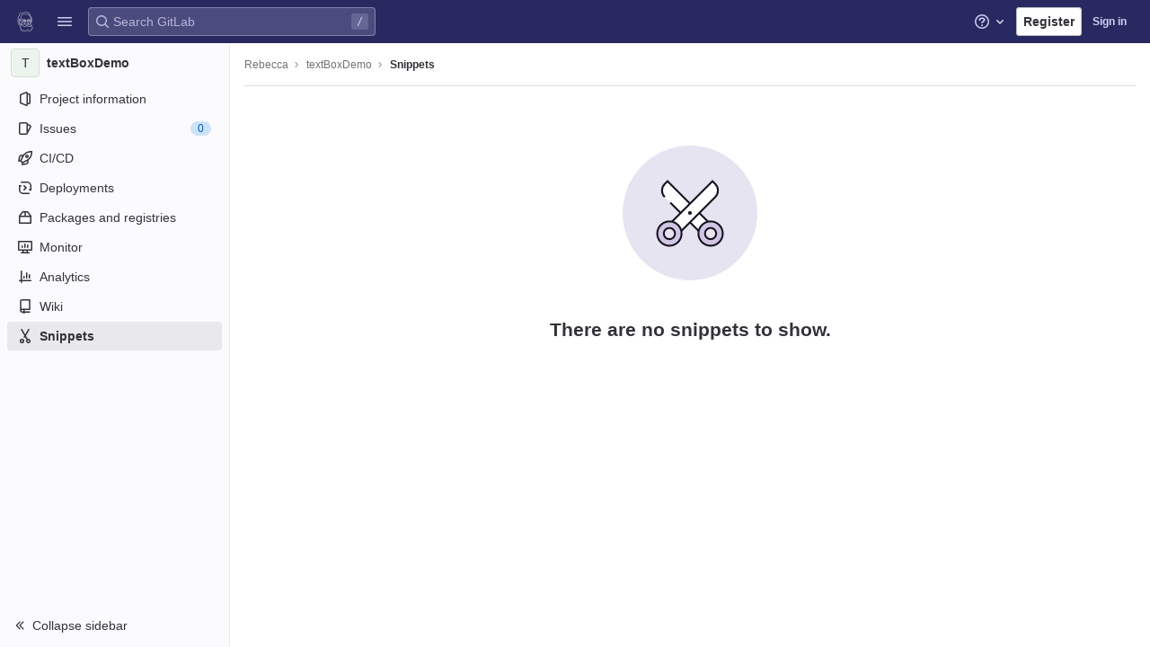

--- FILE ---
content_type: text/javascript; charset=utf-8
request_url: https://gitlab.pavlovia.org/assets/webpack/pages.projects.cb79013c.chunk.js
body_size: 849
content:
(this.webpackJsonp=this.webpackJsonp||[]).push([[751],{204:function(e,t,s){s("uGLJ"),e.exports=s("sH5Z")},sH5Z:function(e,t,s){"use strict";s.r(t);var n=s("HWy0"),o=s("6oy4"),a=s.n(o),i=s("oj/M"),c=s("sXPh");new class{constructor(){Object(c.a)(),a()(".js-hide-no-ssh-message").on("click",(function(e){return Object(i.O)("hide_no_ssh_message","false"),a()(this).parents(".js-no-ssh-key-message").remove(),e.preventDefault()})),a()(".js-hide-no-password-message").on("click",(function(e){return Object(i.O)("hide_no_password_message","false"),a()(this).parents(".js-no-password-message").remove(),e.preventDefault()})),a()(".hide-auto-devops-implicitly-enabled-banner").on("click",(function(e){const t="hide_auto_devops_implicitly_enabled_banner_"+a()(this).data("project-id");return Object(i.O)(t,"false"),a()(this).parents(".auto-devops-implicitly-enabled-banner").remove(),e.preventDefault()}))}static changeProject(e){return window.location=e}},new n.a;var r=s("PsNq");Object(r.a)()},sXPh:function(e,t,s){"use strict";s.d(t,"a",(function(){return a}));s("WmlO"),s("3R5X"),s("W9Nl");var n=s("6oy4"),o=s.n(n);function a(){const e=o()("ul.clone-options-dropdown");if(e.length){const t=o()("#clone_url"),s=o()(".js-git-clone-holder .js-clone-dropdown-label"),n=document.querySelector(".js-mobile-git-clone .js-clone-dropdown-label"),a=s.text().trim();a.length>0&&o()(`a:contains('${a}')`,e).addClass("is-active"),o()("a",e).on("click",(function(s){const a=o()(s.currentTarget),i=a.attr("href");if(i&&(i.startsWith("vscode://")||i.startsWith("xcode://")||i.startsWith("jetbrains://")))return;s.preventDefault();const c=a.data("cloneType");o()(".is-active",e).removeClass("is-active"),o()(`a[data-clone-type="${c}"]`).each((function(){const e=o()(this),t=e.find(".dropdown-menu-inner-title").text(),s=e.closest(".js-git-clone-holder, .js-mobile-git-clone").find(".js-clone-dropdown-label");e.toggleClass("is-active"),s.text(t)})),n?n.dataset.clipboardText=i:t.val(i),o()(".js-git-empty .js-clone").text(i)}))}}}},[[204,1,0,4,5]]]);
//# sourceMappingURL=pages.projects.cb79013c.chunk.js.map